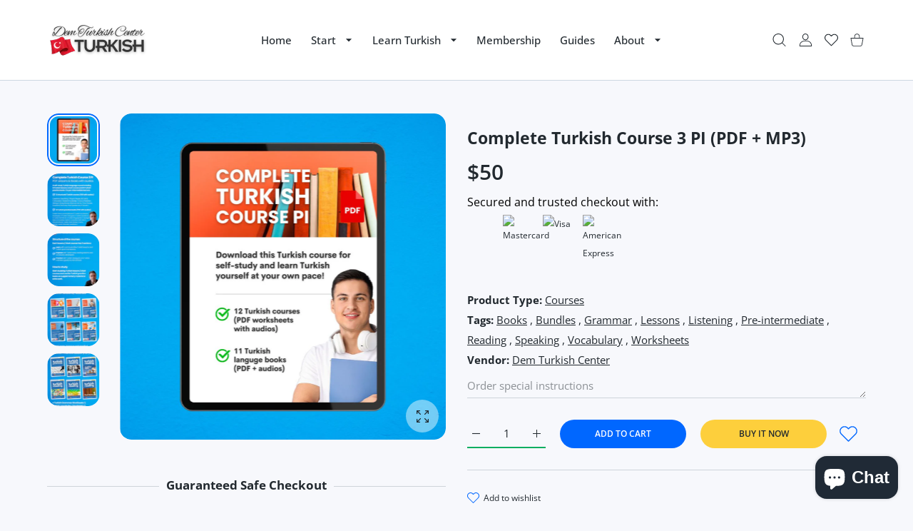

--- FILE ---
content_type: text/css
request_url: https://demturkishbookstore.com/cdn/shop/t/9/assets/bundle-bottom.css?v=59243185646546020061751536984
body_size: 4730
content:
@media (min-width:1025px){.mobilemenu{display:none}}@media (max-width:1024px){.mmenu{display:none}}.mobilemenu .container{width:100%;padding:0}.mobilemenu .submenu-list-wrap.submenu-list-wrap--image{display:none}.mobilemenu-bottom{position:relative}.mobilemenu-bottom>*{margin:0}.mobilemenu-social{position:absolute;min-height:96px;bottom:0;left:0;width:100%;background-color:var(--mobile-menu-social-bg);transition:height .5s}.mobilemenu-social,.mobilemenu-social a:not(.btn){color:var(--mobile-menu-social-color)}.mobilemenu-social a:not(.btn) svg path,.mobilemenu-social svg path{fill:var(--mobile-menu-social-color)}@media (hover:hover),(hover:none) and (min-width:1025px){.mobilemenu-social,.mobilemenu-social a:not(.btn):hover{color:var(--mobile-menu-social-color)}.mobilemenu-social a:not(.btn):hover svg path,.mobilemenu-social svg path{fill:var(--mobile-menu-social-color)}}.mobilemenu-social ul li{margin:8px}.mobilemenu-social svg{width:30px;height:30px}.mobilemenu-currency,.mobilemenu-language{display:block;position:static}.mobilemenu-settings{display:none}.mobilemenu .dropdn{display:block;position:static}.mobilemenu .dropdn.is-hovered .dropdn-link [class*=icon]{transform:rotate(0)}.mobilemenu .dropdn-link{position:relative;display:block;padding:0;margin-bottom:15px;font-size:17px;line-height:20px;color:var(--mobile-menu-drop-link-color);text-decoration:none}.mobilemenu .dropdn-link [class*=icon]{position:absolute;top:6px;right:11px;transform:rotate(-90deg);transition:.2s;font-size:11px}.mobilemenu .dropdn:not(.dropdn_fullheight) .dropdn-content{position:relative;overflow:hidden;z-index:101;height:0;left:0;right:0;padding:0 0 0 10px;color:var(--mobile-menu-drop-link-color);transform:translateZ(0)}.mobilemenu .dropdn.is-hovered .dropdn-content{height:auto}.mobilemenu .dropdn .dropdn-content ul{margin:0;padding:0;list-style:none;display:-ms-flexbox;display:flex;-ms-flex-wrap:wrap;flex-wrap:wrap;-ms-flex-pack:center;justify-content:center}@media (hover:hover),(hover:none) and (min-width:1025px){.mobilemenu .dropdn .dropdn-content ul>li>a:hover{color:var(--mobile-menu-drop-link-color)}}.mobilemenu .dropdn .dropdn-content ul>li.active>a,.mobilemenu .dropdn .dropdn-content ul>li.active>a span:first-child{color:var(--mobile-menu-drop-link-active-color)}.mobilemenu .dropdn .dropdn-content ul>li>a{position:relative;font-size:14px;line-height:18px;color:var(--mobile-menu-drop-link-light-color);text-decoration:none;text-transform:none;transition:.2s}.mobilemenu .dropdn .dropdn-content ul>li>a img{display:inline-block;padding-right:10px}.mobilemenu .dropdn .dropdn-content ul>li>a span{display:inline-block;vertical-align:middle}.mobilemenu .dropdn .dropdn-content ul>li>a span:first-child{padding-right:4px;color:var(--mobile-menu-drop-link-color);text-transform:uppercase}.mobilemenu .dropdn .dropdn-content ul>li>a [class*=icon-]{color:var(--body-link-color);font-size:30px;padding-right:10px}.mobilemenu-content,.settings-content{display:-ms-flexbox;display:flex;-ms-flex-direction:column;flex-direction:column;height:100%;padding:0;transition:transform .35s ease .1s}.mobilemenu-content{padding:10px 0 0}@media (max-width:767px){.mobilemenu-content{margin:0 27px}}@media (max-width:575px){.mobilemenu-content{padding:10px 0 5px}}@media (max-width:374px){.mobilemenu-content{margin-right:20px}}.mobilemenu-content .dropdn .dropdn-content ul{-ms-flex-direction:column;flex-direction:column;padding:0;margin:0 0 20px}.mobilemenu-content .dropdn .dropdn-content ul li{margin-left:0;margin-right:0;text-align:left}.mobilemenu-content .mobilemenu-currency .dropdn .dropdn-content ul li{margin-left:0!important;margin-right:0!important}.mobilemenu-content .nav-wrapper{max-width:100%;overflow:hidden}.mobilemenu-social+.mobilemenu-scroll{max-height:calc(100vh - 230px);max-height:calc(var(--vh,1vh) * 100 - 230px)}.mobilemenu-scroll,.settings-scroll{position:relative;height:100%;overflow:hidden;overflow-y:auto}.mobilemenu-scroll{margin-top:10px;padding:0 35px 20px 25px}.mobilemenu-scroll .scroll-content{height:inherit}.mobilemenu-scroll .scrollbar-track-y{right:0!important}@media (max-width:767px){.mobilemenu-scroll{padding-left:0}}@media (max-width:575px){.mobilemenu-scroll{padding-right:27px}}@media (max-width:767px){.settings-content{margin-right:27px}}@media (max-width:575px){.settings-content{margin-right:20px}}.settings-scroll{padding-right:35px}@media (max-width:575px){.settings-scroll{padding-right:20px}}.mobilemenu-scroll.ps .ps__scrollbar-x-rail,.mobilemenu-scroll.ps ps__scrollbar-y-rail{z-index:1}.mobilemenu.active{visibility:visible;transition:visibility 0s ease 0s}.mobilemenu.active .mobilemenu-content{transform:translateZ(0);transition:transform .35s ease 0s}@media (min-width:1025px){.mobilemenu.active{pointer-events:none}.mobilemenu.active .mobilemenu-content{pointer-events:all;box-shadow:0 3px 4px #0003}}.mobilemenu ul.nav{display:block;background-color:var(--mobile-menu-nav-bg);list-style:none;margin:0;padding:0 0 20px;transition:all .25s cubic-bezier(.22,.61,.36,1);left:0;top:0;width:100%;position:absolute;opacity:1!important}.mobilemenu ul.nav li{min-height:33px;position:static!important;padding:0;transition:.2s;display:-ms-flexbox;display:flex;-ms-flex-align:center;align-items:center}.mobilemenu ul.nav li:not(:last-child){border-bottom:1px solid var(--mobile-menu-border-color)}.mobilemenu ul.nav li a{--label-width:30px;display:block;position:relative;-ms-flex:1;flex:1;font-size:var(--mobile-menu-font-size);line-height:21px;font-weight:var(--mobile-menu-font-weight);padding:20px 0;color:var(--mobile-menu-nav-color);text-decoration:none;background:0 0;cursor:pointer}@media (max-width:575px){.mobilemenu ul.nav li a{padding:17px 0}}.mobilemenu ul.nav li a:not(:only-child):not(:last-child){padding-right:30px}.mobilemenu ul.nav li a:not(:only-child):not(:last-child):after{content:"";position:absolute;top:calc(50% - 8px);right:1px;width:12px;height:15px;-webkit-mask:url("data:image/svg+xml,<svg version='1.1' xmlns='http://www.w3.org/2000/svg' xmlns:xlink='http://www.w3.org/1999/xlink' x='0px' y='0px' viewBox='0 0 512.002 512.002' style='enable-background:new 0 0 512.002 512.002;' xml:space='preserve'><path d='M388.425,241.951L151.609,5.79c-7.759-7.733-20.321-7.72-28.067,0.04c-7.74,7.759-7.72,20.328,0.04,28.067l222.72,222.105	L123.574,478.106c-7.759,7.74-7.779,20.301-0.04,28.061c3.883,3.89,8.97,5.835,14.057,5.835c5.074,0,10.141-1.932,14.017-5.795 l236.817-236.155c3.737-3.718,5.834-8.778,5.834-14.05S392.156,245.676,388.425,241.951z'/></svg>");-webkit-mask-size:cover;mask-size:cover;transition:.15s ease-in .15s;opacity:1;background:var(--text-color)}.mobilemenu ul.nav li a.has-label{max-width:calc(100% - var(--label-width,0))}.mobilemenu ul.nav li a.has-label:not(:only-child):not(:last-child):after{transform:translate(var(--label-width,0))}.mobilemenu ul.nav li a .image-wrap{display:-webkit-inline-box;position:relative;top:1px;margin-right:8px;width:22px;height:22px;vertical-align:sub}.mobilemenu ul.nav li a .image-wrap .image-container{display:block;width:100%}.mobilemenu ul.nav li a .icon-wrap{display:-webkit-inline-box;margin-right:8px;width:22px;height:22px}.mobilemenu ul.nav li a .icon-wrap svg{position:relative;max-width:22px;max-height:21px;width:auto}.mobilemenu ul.nav li a .icon-wrap svg.placeholder-svg{width:22px;height:21px;transform:scale(3.5)}.mobilemenu ul.nav li a>span:not(.menu-label):not([class*=-wrap]):not(:only-child){padding-right:8px}.mobilemenu ul.nav li.mmenu-submenu-open{background-color:var(--mobile-menu-nav-hover-bg)}.mobilemenu ul.nav li.mmenu-submenu-open>a{background:0 0;text-decoration:none}.mobilemenu ul.nav li.active{background-color:var(--mobile-menu-nav-hover-bg)}.mobilemenu ul.nav li.active>a{background:0 0;color:var(--mobile-menu-nav-hover-color);text-decoration:none}@media (hover:hover),(hover:none) and (min-width:1025px){.mobilemenu ul.nav li:hover{background-color:var(--mobile-menu-nav-hover-bg)}.mobilemenu ul.nav li:hover>a{background:0 0;color:var(--mobile-menu-nav-hover-color);text-decoration:none}}.mobilemenu ul.nav li ul{position:absolute;top:0;width:100%;display:none;left:100%;padding:65px 0 20px;opacity:1;list-style:none;transition:opacity .1s ease}@media (max-width:575px){.mobilemenu ul.nav li ul{margin-top:0;padding:56px 0 20px}}.mobilemenu ul.nav li ul a{color:var(--mobile-menu-subnav-color)}.mobilemenu ul.nav li.mmenu-submenu-open>ul{opacity:1;display:block}.mobilemenu-close.mobilemenu-toggle{display:-ms-flexbox;display:flex;position:absolute;z-index:2;top:20px;right:20px;padding:10px;cursor:pointer;color:var(--mobile-menu-drop-close-color);text-decoration:none;background-color:var(--mobile-menu-bg)}.mobilemenu-close.mobilemenu-toggle svg{width:20px;height:20px}@media (hover:hover),(hover:none) and (min-width:1025px){.mobilemenu-close.mobilemenu-toggle:focus,.mobilemenu-close.mobilemenu-toggle:hover{text-decoration:none}}@media (max-width:575px){.mobilemenu-close.mobilemenu-toggle{margin-left:0}.mobilemenu-close.mobilemenu-toggle svg{width:17px;height:17px}}.dropdn{display:inline-block}.nav-wrapper{width:100%;min-height:100%;overflow:hidden;position:relative;transform:translate3d(-100%,0,0);transition:all .35s cubic-bezier(.25,1,.3,1)}.nav-wrapper.show-menu{transform:none}.nav-wrapper .nav-toggle{display:-ms-flexbox;display:flex;visibility:hidden;position:fixed;left:0;width:calc(100% - 100px);margin:0 60px;padding:21px 0 22px;z-index:100;cursor:pointer;border-bottom:1px solid var(--mobile-menu-border-color);background-color:var(--mobile-menu-nav-bg);color:var(--mobile-menu-nav-color)}.nav-wrapper .nav-toggle.back-visible{visibility:visible}.nav-wrapper .nav-toggle.back-visible .nav-title>span:first-child{display:block;width:100%;white-space:nowrap;overflow:hidden;text-overflow:ellipsis}.nav-wrapper .nav-toggle.back-visible .nav-title>span.menu-label{display:none}@media (max-width:1024px){.nav-wrapper .nav-toggle{width:100%;margin:1px 0 0;padding:18px 0}}@media (max-width:575px){.nav-wrapper .nav-toggle{margin:0;padding:17px 0}}.nav-wrapper .nav-title{display:contents;-ms-flex:1;flex:1;font-size:var(--mobile-menu-font-size);line-height:21px;font-weight:var(--mobile-menu-font-weight)}.nav-wrapper .nav-viewall{display:block;margin-left:auto;padding-left:10px;padding-right:2px;font-size:14px;font-style:italic;line-height:20px;white-space:nowrap}.nav-wrapper .nav-back{position:relative;padding:0 10px 0 0;font-size:15px;top:-3px}.nav-wrapper .nav-back svg{width:14px;height:14px;transform:rotate(180deg);position:relative}.nav-wrapper .nav-back svg path{fill:currentColor}@media (max-width:575px){.nav-wrapper .nav-back{top:0}}.mobilemenu .menu-label{position:absolute;display:inline-block;top:unset;right:auto;margin-top:3px;margin-left:0;transform:none}@media (max-width:575px){.mobilemenu .menu-label{margin-top:2px!important}}.mobilemenu-content-title{font-size:23px;font-weight:var(--heading-md-weight);line-height:31px;margin:0}@media (max-width:575px){.mobilemenu-content-title{font-size:18px;line-height:24px;margin:0 20px}.mobilemenu-content-title+.category-page-items-count{margin:3px 20px 0}}.mobilemenu .nav-wrapper.hide-arrows ul.nav li a:after{opacity:0;transition:0s}.dropdn-content-block .tab-wrap{display:block;height:100%}.dropdn-content-block .tab-wrap:not(:last-child){height:calc(100% - 110px)}.dropdn-tab-content{display:none;height:100%}.dropdn-tab-content .nav-wrapper .nav-toggle{position:relative}.dropdn-modal-slide-title-wrap{padding-left:25px;padding-right:25px}.dropdn-modal-slide-title-wrap .dark-light-mode{margin:-1px 0 0 auto}@media (max-width:767px){.dropdn-modal-slide-title-wrap .dark-light-mode{margin:2px 17px 0 auto}}.dropdn-modal-slide-title-wrap .dark-light-mode li,.dropdn-modal-slide-title-wrap .dark-light-mode ul{margin:0;padding:0}.dropdn-modal-slide-title-wrap .dark-light-mode ul{list-style:none}.dropdn-modal-slide-title-wrap .dark-light-mode async-reload{display:block}.dropdn-modal-slide-title-wrap .dark-light-mode async-reload a{padding:10px}.dropdn-modal-slide-title-wrap .dark-light-mode async-reload svg{width:24px;height:24px;transform:scaleX(-1);opacity:.45}.dropdn-modal-slide-title{opacity:.45;cursor:pointer}.dropdn-modal-slide-title.is-current{color:var(--custom-color);opacity:1}.dropdn-modal-slide-title{margin:0}.dropdn-modal-slide-title+.dropdn-modal-slide-title{margin-left:20px}@media (max-width:575px){.dropdn-modal-slide-title+.dropdn-modal-slide-title{margin-left:15px}}.dropdn-modal-slide.dropdn-modal-slide--tab{overflow:hidden;padding:50px 35px 35px}@media (max-width:767px){.dropdn-modal-slide.dropdn-modal-slide--tab{padding:50px 5px 35px}}@media (max-width:575px){.dropdn-modal-slide.dropdn-modal-slide--tab{padding-left:0;padding-right:0}}.dropdn-modal-slide.dropdn-modal-slide--tab .dropdn-tab-content .settings-content{padding-top:38px}.dropdn-modal-slide.dropdn-modal-slide--tab .dropdn-tab-content.is-current{display:inherit}.dropdn-modal-slide.dropdn-modal-slide--tab .dropdn-tab-content .settings-scroll .scrollbar-track-y{right:0!important}.dropdn-modal-slide.dropdn-modal-slide--tab .dropdn-tab-content.dropdn-modal-settings{padding-left:27px}@media (max-width:575px){.dropdn-modal-slide.dropdn-modal-slide--tab .dropdn-tab-content .settings-scroll .scrollbar-track-y{right:0!important}}.payment-notification-wrap{position:fixed;z-index:1009;bottom:0;left:20px;margin-bottom:30px;transition:.2s;pointer-events:none}@media (max-width:767px){.payment-notification-wrap{left:15px;margin-bottom:15px;margin-left:auto;margin-right:auto;max-width:calc(100% - 90px)}}@media (max-width:374px){.payment-notification-wrap{display:none!important}}@media (max-width:1024px){body.has-hdr_sticky_not_hiding.has-mobile-bottom .payment-notification-wrap,body.has-mobile-bottom .payment-notification-wrap{margin-bottom:80px}}.payment-notification{position:relative;display:block;z-index:1;opacity:0;padding:20px 45px 20px 20px;transform:translateY(100px) scale(.8);width:357px;height:auto;border-radius:var(--radius-md,16px);box-shadow:0 5px 8px #0003;background-color:var(--payment-notification-bg);pointer-events:none;transition:all .5s}.payment-notification.payment-notification--open{opacity:1;pointer-events:all;transform:translateY(0) scale(1)}.payment-notification.payment-notification--image-off .payment-notification-container>.col-auto{display:none}@media (max-width:767px){.payment-notification{width:320px;max-width:100%;padding:15px 45px 15px 15px}.payment-notification.payment-notification--image-off{padding-left:25px}}@media (max-width:575px){.payment-notification{width:295px}}.payment-labels{margin-bottom:8px}.payment-labels>*{display:-ms-inline-flexbox;display:inline-flex;-ms-flex-align:center;align-items:center;-ms-flex-pack:center;justify-content:center;min-width:30px;height:16px;padding:0 3px;font-size:9px;font-weight:var(--font-weight-600);line-height:12px;color:var(--label-color);background-color:var(--label-bg);border-radius:var(--radius-3)}.payment-labels>*+*{margin-right:7px}@media (max-width:575px){.payment-labels{display:none}}.payment-label--soldout{color:var(--label-soldout-color);background-color:var(--label-soldout-bg)}.payment-label--new{color:var(--label-new-color);background-color:var(--label-new-bg)}.payment-label--hot{color:var(--label-hot-color);background-color:var(--label-hot-bg)}.payment-label--sale{color:var(--label-sale-color);background-color:var(--label-sale-bg)}.payment-notification-container{-ms-flex-align:center;align-items:center;-ms-flex-wrap:nowrap;flex-wrap:nowrap}.payment-notification-image{display:block;width:106px;border-radius:var(--radius-lg,20px);overflow:hidden}.payment-notification-image img{opacity:0}.payment-notification-image img.lazyloaded{opacity:1}@media (max-width:767px){.payment-notification-image{width:86px;height:86px}}.payment-notification-content{display:-ms-flexbox;display:flex;-ms-flex-direction:column;flex-direction:column;margin:0}@media (max-width:767px){.payment-notification-content-wrapper{padding:0}}.payment-notification-icons{display:-ms-flexbox;display:flex;-ms-flex-direction:column;flex-direction:column;-ms-flex-align:center;align-items:center;-ms-flex-pack:justify;justify-content:space-between;position:absolute;z-index:1;top:18px;right:16px;bottom:18px}.payment-notification-icons svg{max-height:22px;transition:.2s}.payment-notification-icons .payment-notification-close svg{max-height:15px}.payment-notification-icons .prd-icon{color:var(--product-card-icon-color)}.payment-notification-icons .prd-icon svg path{fill:currentColor}@media (hover:hover),(hover:none) and (min-width:1025px){.payment-notification-icons .prd-icon:hover{color:var(--product-card-icon-hover-color)}.payment-notification-icons .prd-icon:hover svg{transform:scale(1.2)}}.payment-notification-icons .prd-icon+*{margin-top:10px}@media (max-width:767px){.payment-notification-icons{top:16px;right:14px;bottom:14px}}.payment-notification-text{margin-bottom:3px;font-size:12px;line-height:1.5em;color:var(--payment-notification-text-color)}@media (max-width:575px){.payment-notification-text{font-size:11px}}.payment-notification-name{margin-bottom:10px;color:var(--payment-notification-name-color)}.payment-notification-name a{display:inline-block;max-width:100%;width:170px;font-size:15px;line-height:1.3em;font-weight:var(--font-weight-400);color:var(--payment-notification-name-color);text-decoration:none}@media (hover:hover),(hover:none) and (min-width:1025px){.payment-notification-name a:hover{color:var(--payment-notification-name-hover-color);text-decoration:none}}@media (max-width:767px){.payment-notification-name a{width:150px}}@media (max-width:575px){.payment-notification-name a{font-size:14px;width:130px}}.payment-notification--image-off .payment-notification-name{width:230px}@media (max-width:767px){.payment-notification--image-off .payment-notification-name{width:200px}}@media (max-width:575px){.payment-notification--image-off .payment-notification-name{width:180px}}.payment-notification-when{font-size:12px;line-height:1.5em;color:var(--payment-notification-when-color)}@media (max-width:575px){.payment-notification-when{font-size:11px}}.payment-notification-from{margin-top:0;font-size:12px;line-height:1.5em;color:var(--payment-notification-text-color)}@media (max-width:575px){.payment-notification-from{font-size:11px}}.modal-wrap.fancybox-content.newslettermodal{width:1148px;max-width:calc(100% - 60px);padding:0;overflow:hidden}@media (min-width:1025px){.modal-wrap.fancybox-content.newslettermodal{transform:translate(calc(-.5 * var(--scroll-width)))}}@media (max-width:767px){.modal-wrap.fancybox-content.newslettermodal{width:420px;padding:55px 33px}}@media (max-width:575px){.modal-wrap.fancybox-content.newslettermodal{padding:45px 25px}}@media (max-width:374px){.modal-wrap.fancybox-content.newslettermodal{display:-ms-inline-flexbox!important;display:inline-flex!important;height:100%;max-width:100%;max-height:100%;margin:0;padding:40px 20px;-ms-flex-align:center;align-items:center;border-radius:0}}.modal-wrap.fancybox-content.newslettermodal .scroll-content{padding:0}.modal-wrap.fancybox-content.newslettermodal .form-wrap{width:307px;max-width:100%;min-height:400px;display:-ms-flexbox;display:flex;-ms-flex-direction:column;flex-direction:column;-ms-flex-pack:center;justify-content:center}.modal-wrap.fancybox-content.newslettermodal .form-wrap .title-wrap:not(:last-child){margin-bottom:0}.modal-wrap.fancybox-content.newslettermodal .image-container:not(.ic--ignore-global-round){border-radius:var(--radius-ic) 0 0 var(--radius-ic)}.modal-wrap.fancybox-content.newslettermodal img{height:100%;width:100%;object-fit:cover}.modal-wrap.fancybox-content.newslettermodal .block-social-inline svg{width:23px;height:23px}.modal-wrap.fancybox-content.newslettermodal .block-social-inline li{margin:5px}.modal-wrap.fancybox-content.newslettermodal .block-social-inline li a{color:var(--modal-social-color)}@media (hover:hover),(hover:none) and (min-width:1025px){.modal-wrap.fancybox-content.newslettermodal .block-social-inline li a:hover{color:var(--modal-social-hover-color)}}.newslettermodal-col-form{height:100%;padding:clamp(50px,11vh,84px) clamp(50px,3vh,60px)}@media (max-width:767px){.newslettermodal-col-form{padding:40px 50px}}@media (max-width:575px){.newslettermodal-col-form{padding:40px 30px}}@media (max-width:374px){.newslettermodal-col-form{padding:0 30px}}pickup-availability{display:block}pickup-availability[available]{min-height:8rem}.pickup-availability-preview{align-items:flex-start;display:flex;gap:.2rem;padding:1rem 2rem 0 0}.pickup-availability-preview .icon{flex-shrink:0;height:1.8rem}.pickup-availability-preview .icon-unavailable{height:1.6rem;margin-top:.1rem}.pickup-availability-button{background-color:transparent;color:rgba(var(--color-foreground),.75);letter-spacing:.06rem;padding:0 0 .2rem;text-align:left;text-decoration:underline}.pickup-availability-button:hover{color:rgb(var(--color-foreground))}.pickup-availability-info *{margin:0 0 .6rem}pickup-availability-drawer{background-color:rgb(var(--color-background));border:.1rem solid rgba(var(--color-foreground),.2);height:100%;opacity:0;overflow-y:auto;padding:2rem;position:fixed;top:0;right:0;z-index:4;transition:opacity var(--duration-default) ease,transform var(--duration-default) ease;transform:translate(100%);width:100%}pickup-availability-drawer[open]{transform:translate(0);opacity:1}@media screen and (min-width:750px){pickup-availability-drawer{transform:translate(100%);width:37.5rem}pickup-availability-drawer[open]{opacity:1;transform:translate(0);animation:animateDrawerOpen var(--duration-default) ease}}.pickup-availability-header{align-items:flex-start;display:flex;justify-content:space-between;margin-bottom:1.2rem}.pickup-availability-drawer-title{margin:.5rem 0 0}.pickup-availability-header .icon{width:2rem}.pickup-availability-drawer-button{background-color:transparent;border:none;color:rgb(var(--color-foreground));cursor:pointer;display:block;height:4.4rem;padding:1.2rem;width:4.4rem}.pickup-availability-drawer-button:hover{color:rgba(var(--color-foreground),.75)}.pickup-availability-variant{font-size:1.3rem;line-height:calc(1 + .2 / var(--font-body-scale));margin:0 0 1.2rem;text-transform:capitalize}.pickup-availability-variant>*+strong{margin-left:1rem}.pickup-availability-list__item{border-bottom:.1rem solid rgba(var(--color-foreground),.08);padding:2rem 0}.pickup-availability-list__item:first-child{border-top:.1rem solid rgba(var(--color-foreground),.08)}.pickup-availability-list__item>*{margin:0}.pickup-availability-list__item>*+*{margin-top:1rem}.pickup-availability-address{font-style:normal;font-size:1.2rem;line-height:calc(1 + .5 / var(--font-body-scale))}.pickup-availability-address p{margin:0}@keyframes animateDrawerOpen{@media screen and (max-width:749px){0%{opacity:0;transform:translateX(100%)}100%{opacity:1;transform:translateX(0)}}@media screen and (min-width:750px){0%{opacity:0;transform:translateX(100%)}100%{opacity:1;transform:translateX(0)}}}:root{--color-foreground:34,41,47;--color-background:255,255,255;--duration-short:.2s}.deferred-media__poster{background-color:transparent;border:none;cursor:pointer;margin:0;padding:0;height:100%;width:100%;overflow:hidden}.media>.deferred-media__poster{display:flex;align-items:center;justify-content:center}.deferred-media__poster img{width:auto;max-width:100%;height:100%}.deferred-media{overflow:hidden}.deferred-media:not([loaded]) template{z-index:-1}.deferred-media[loaded]>.deferred-media__poster{display:none}.deferred-media__poster:focus-visible{outline:0;box-shadow:0 0 0 var(--media-border-width) rgba(var(--color-foreground),var(--media-border-opacity)),0 0 0 calc(var(--media-border-width) + .3rem) rgb(var(--color-background)),0 0 0 calc(var(--media-border-width) + .5rem) rgba(var(--color-foreground),.5);border-radius:calc(var(--media-radius) - var(--media-border-width))}.deferred-media__poster:focus{outline:0}@media (forced-colors:active){.deferred-media__poster:focus{outline:transparent solid 1px}}.deferred-media__poster:focus:not(:focus-visible){outline:0;box-shadow:none}.deferred-media__poster-button{display:flex;align-items:center;justify-content:center;position:absolute;left:50%;top:50%;transform:translate(-50%,-50%) scale(1);transition:transform var(--duration-short) ease,color var(--duration-short) ease;z-index:1;width:50px;height:50px;border-radius:var(--radius-max);color:rgb(var(--color-foreground));background:rgba(var(--color-background),.45)}.deferred-media__poster-button:focus,.deferred-media__poster-button:hover{transform:translate(-50%,-50%) scale(1.1);background:rgba(var(--color-background),.75)}.deferred-media__poster-button svg{width:24px;height:24px}.deferred-media__poster-button svg path{fill:currentColor}.product__xr-button{margin:1rem auto;box-shadow:none;display:flex}.button.product__xr-button:hover{box-shadow:none}.product__xr-button[data-shopify-xr-hidden]{display:hidden}.shopify-design-mode .product__xr-button[data-shopify-xr-hidden]{display:none}@media screen and (max-width:749px){slider-component .product__xr-button{display:none}.active .product__xr-button:not([data-shopify-xr-hidden]){display:block}}@media screen and (min-width:750px){slider-component+.button.product__xr-button{display:none}.product__xr-button[data-shopify-xr-hidden]{display:none}}.product__xr-button .icon{width:1.4rem;margin-right:1rem}.shopify-model-viewer-ui{position:relative;display:inline-block;cursor:pointer}.shopify-model-viewer-ui model-viewer{--progress-bar-height:2px;--progress-bar-color:currentColor;transform:translateZ(0);z-index:1;background-color:#fff}.shopify-model-viewer-ui model-viewer.shopify-model-viewer-ui__disabled{pointer-events:none}.shopify-model-viewer-ui.shopify-model-viewer-ui--fullscreen model-viewer{position:relative;width:100vw;height:100vh}.shopify-model-viewer-ui.shopify-model-viewer-ui--fullscreen .shopify-model-viewer-ui__control-icon--exit-fullscreen{display:block}.shopify-model-viewer-ui.shopify-model-viewer-ui--fullscreen .shopify-model-viewer-ui__control-icon--enter-fullscreen{display:none}.shopify-model-viewer-ui.shopify-model-viewer-ui--desktop.shopify-model-viewer-ui--child-focused .shopify-model-viewer-ui__controls-area,.shopify-model-viewer-ui.shopify-model-viewer-ui--desktop:hover .shopify-model-viewer-ui__controls-area{opacity:1}.shopify-model-viewer-ui:not(.shopify-model-viewer-ui--desktop) .shopify-model-viewer-ui__controls-area{display:none}.shopify-model-viewer-ui .shopify-model-viewer-ui__controls-overlay{position:absolute;width:100%;height:100%;top:0}.shopify-model-viewer-ui .shopify-model-viewer-ui__controls-area{display:flex;flex-direction:column;background:#fff;opacity:0;border:1px solid rgba(0,0,0,.05);position:absolute;bottom:10px;right:10px;z-index:1;transition:opacity .1s linear}.shopify-model-viewer-ui .shopify-model-viewer-ui__controls-area:not(.shopify-model-viewer-ui__controls-area--playing){display:none}.shopify-model-viewer-ui .shopify-model-viewer-ui__button{color:#3a3a3a;border-radius:0;border:none;margin:0;cursor:pointer}.shopify-model-viewer-ui .shopify-model-viewer-ui__button:not(.focus-visible){outline:0}.shopify-model-viewer-ui .shopify-model-viewer-ui__button--control{padding:0;height:44px;width:44px;background:0 0;position:relative}.shopify-model-viewer-ui .shopify-model-viewer-ui__button--control:hover{color:#0000008c}.shopify-model-viewer-ui .shopify-model-viewer-ui__button--control.focus-visible:focus,.shopify-model-viewer-ui .shopify-model-viewer-ui__button--control:active{color:#0000008c;background:#0000000d}.shopify-model-viewer-ui .shopify-model-viewer-ui__button--control:not(:last-child):after{position:absolute;content:"";border-bottom:1px solid rgba(0,0,0,.05);width:28px;bottom:0;right:8px}.shopify-model-viewer-ui .shopify-model-viewer-ui__control-icon{width:44px;height:44px;fill:none}.shopify-model-viewer-ui .shopify-model-viewer-ui__button--poster{background:#fff;position:absolute;border:1px solid rgba(0,0,0,.05);top:50%;left:50%;padding:0;transform:translate3d(-50%,-50%,0);height:62px;width:62px;z-index:1}.shopify-model-viewer-ui .shopify-model-viewer-ui__button--poster:focus,.shopify-model-viewer-ui .shopify-model-viewer-ui__button--poster:hover{color:#0000008c}.shopify-model-viewer-ui .shopify-model-viewer-ui__poster-control-icon{width:60px;height:60px;z-index:1;fill:none}.shopify-model-viewer-ui .shopify-model-viewer-ui__control-icon--exit-fullscreen{display:none}.shopify-model-viewer-ui .shopify-model-viewer-ui__control-icon--enter-fullscreen{display:block}.shopify-model-viewer-ui .shopify-model-viewer-ui__spritesheet{display:none}.shopify-model-viewer-ui .shopify-model-viewer-ui__sr-only{border:0;clip:rect(0,0,0,0);height:1px;margin:-1px;overflow:hidden;padding:0;position:absolute;white-space:nowrap;width:1px}.shopify-model-viewer-ui .shopify-model-viewer-ui__controls-area{background:rgba(var(--color-background),.75);border-color:rgba(var(--color-foreground),.04);border-radius:var(--radius-sm)}.shopify-model-viewer-ui .shopify-model-viewer-ui__button{color:rgba(var(--color-foreground),.75)}.shopify-model-viewer-ui .shopify-model-viewer-ui__button--control:hover{color:rgba(var(--color-foreground),.55)}.shopify-model-viewer-ui .shopify-model-viewer-ui__button--control.focus-visible:focus,.shopify-model-viewer-ui .shopify-model-viewer-ui__button--control:active{color:rgba(var(--color-foreground),.45);background:rgba(var(--color-foreground),.04)}.shopify-model-viewer-ui .shopify-model-viewer-ui__button--control:not(:last-child):after{border-color:rgba(var(--color-foreground),.04)}.shopify-model-viewer-ui .shopify-model-viewer-ui__button--poster{background:rgb(var(--color-background));border:0;transform:translate(-50%,-50%) scale(1);transition:transform var(--duration-short) ease,color var(--duration-short) ease;width:50px;height:50px;transition:all .2s;color:rgb(var(--color-foreground));border-radius:var(--radius-max);background:rgba(var(--color-background),.45)}.shopify-model-viewer-ui .shopify-model-viewer-ui__poster-control-icon{width:50px;height:50px;color:rgb(var(--color-foreground))}.shopify-model-viewer-ui .shopify-model-viewer-ui__button--poster:focus,.shopify-model-viewer-ui .shopify-model-viewer-ui__button--poster:hover{transform:translate(-50%,-50%) scale(1.1);background:rgba(var(--color-background),.75)}.shopify-model-viewer-ui .shopify-model-viewer-ui__poster-control-icon svg{width:24px;height:24px}.shopify-model-viewer-ui .shopify-model-viewer-ui__poster-control-icon svg path{fill:currentColor}
/*# sourceMappingURL=/cdn/shop/t/9/assets/bundle-bottom.css.map?v=59243185646546020061751536984 */
